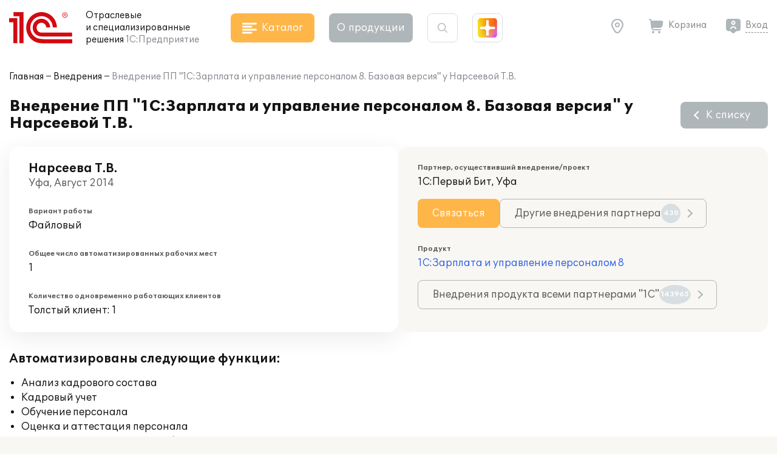

--- FILE ---
content_type: application/javascript
request_url: https://solutions.1c.ru/local/templates/sol23/build/js/chunks/form.a571eb9f87a0bccaccdc.js
body_size: 9180
content:
/*! For license information please see form.a571eb9f87a0bccaccdc.js.LICENSE.txt */
"use strict";(self.webpackChunksol=self.webpackChunksol||[]).push([[6680],{4074:function(e,t,n){n.d(t,{Z:function(){return l}});var r=n(9270);function a(e){return a="function"==typeof Symbol&&"symbol"==typeof Symbol.iterator?function(e){return typeof e}:function(e){return e&&"function"==typeof Symbol&&e.constructor===Symbol&&e!==Symbol.prototype?"symbol":typeof e},a(e)}function o(e,t){for(var n=0;n<t.length;n++){var r=t[n];r.enumerable=r.enumerable||!1,r.configurable=!0,"value"in r&&(r.writable=!0),Object.defineProperty(e,(void 0,o=function(e,t){if("object"!==a(e)||null===e)return e;var n=e[Symbol.toPrimitive];if(void 0!==n){var r=n.call(e,"string");if("object"!==a(r))return r;throw new TypeError("@@toPrimitive must return a primitive value.")}return String(e)}(r.key),"symbol"===a(o)?o:String(o)),r)}var o}function i(){return i="undefined"!=typeof Reflect&&Reflect.get?Reflect.get.bind():function(e,t,n){var r=function(e,t){for(;!Object.prototype.hasOwnProperty.call(e,t)&&null!==(e=s(e)););return e}(e,t);if(r){var a=Object.getOwnPropertyDescriptor(r,t);return a.get?a.get.call(arguments.length<3?e:n):a.value}},i.apply(this,arguments)}function c(e,t){return c=Object.setPrototypeOf?Object.setPrototypeOf.bind():function(e,t){return e.__proto__=t,e},c(e,t)}function s(e){return s=Object.setPrototypeOf?Object.getPrototypeOf.bind():function(e){return e.__proto__||Object.getPrototypeOf(e)},s(e)}var l=function(e){!function(e,t){if("function"!=typeof t&&null!==t)throw new TypeError("Super expression must either be null or a function");e.prototype=Object.create(t&&t.prototype,{constructor:{value:e,writable:!0,configurable:!0}}),Object.defineProperty(e,"prototype",{writable:!1}),t&&c(e,t)}(f,e);var t,n,l,u,d=(l=f,u=function(){if("undefined"==typeof Reflect||!Reflect.construct)return!1;if(Reflect.construct.sham)return!1;if("function"==typeof Proxy)return!0;try{return Boolean.prototype.valueOf.call(Reflect.construct(Boolean,[],(function(){}))),!0}catch(e){return!1}}(),function(){var e,t=s(l);if(u){var n=s(this).constructor;e=Reflect.construct(t,arguments,n)}else e=t.apply(this,arguments);return function(e,t){if(t&&("object"===a(t)||"function"==typeof t))return t;if(void 0!==t)throw new TypeError("Derived constructors may only return object or undefined");return function(e){if(void 0===e)throw new ReferenceError("this hasn't been initialised - super() hasn't been called");return e}(e)}(this,e)});function f(){return function(e,t){if(!(e instanceof t))throw new TypeError("Cannot call a class as a function")}(this,f),d.apply(this,arguments)}return t=f,(n=[{key:"addExistingFile",value:function(e){e.accepted=!0,e.status=r.f.SUCCESS,this.files.push(e),this.emit("addedfile",e),this.emit("complete",e),this.emit("success",e),this._updateMaxFilesReachedClass()}},{key:"addFile",value:function(e){this.options.beforeadd&&this.options.beforeadd.call(this,e),i(s(f.prototype),"addFile",this).call(this,e)}}])&&o(t.prototype,n),Object.defineProperty(t,"prototype",{writable:!1}),f}(r.f)},4344:function(e,t,n){n.r(t),n.d(t,{InitSelect:function(){return m},RemoveErrors:function(){return y},default:function(){return p}});var r=n(4233),a=n(4074),o=n(5159),i=n.n(o),c=n(9644),s=n(5599),l=n.n(s);function u(e){return u="function"==typeof Symbol&&"symbol"==typeof Symbol.iterator?function(e){return typeof e}:function(e){return e&&"function"==typeof Symbol&&e.constructor===Symbol&&e!==Symbol.prototype?"symbol":typeof e},u(e)}function d(){d=function(){return e};var e={},t=Object.prototype,n=t.hasOwnProperty,r=Object.defineProperty||function(e,t,n){e[t]=n.value},a="function"==typeof Symbol?Symbol:{},o=a.iterator||"@@iterator",i=a.asyncIterator||"@@asyncIterator",c=a.toStringTag||"@@toStringTag";function s(e,t,n){return Object.defineProperty(e,t,{value:n,enumerable:!0,configurable:!0,writable:!0}),e[t]}try{s({},"")}catch(e){s=function(e,t,n){return e[t]=n}}function l(e,t,n,a){var o=t&&t.prototype instanceof h?t:h,i=Object.create(o.prototype),c=new k(a||[]);return r(i,"_invoke",{value:E(e,n,c)}),i}function f(e,t,n){try{return{type:"normal",arg:e.call(t,n)}}catch(e){return{type:"throw",arg:e}}}e.wrap=l;var v={};function h(){}function p(){}function y(){}var m={};s(m,o,(function(){return this}));var b=Object.getPrototypeOf,L=b&&b(b(O([])));L&&L!==t&&n.call(L,o)&&(m=L);var _=y.prototype=h.prototype=Object.create(m);function g(e){["next","throw","return"].forEach((function(t){s(e,t,(function(e){return this._invoke(t,e)}))}))}function w(e,t){function a(r,o,i,c){var s=f(e[r],e,o);if("throw"!==s.type){var l=s.arg,d=l.value;return d&&"object"==u(d)&&n.call(d,"__await")?t.resolve(d.__await).then((function(e){a("next",e,i,c)}),(function(e){a("throw",e,i,c)})):t.resolve(d).then((function(e){l.value=e,i(l)}),(function(e){return a("throw",e,i,c)}))}c(s.arg)}var o;r(this,"_invoke",{value:function(e,n){function r(){return new t((function(t,r){a(e,n,t,r)}))}return o=o?o.then(r,r):r()}})}function E(e,t,n){var r="suspendedStart";return function(a,o){if("executing"===r)throw new Error("Generator is already running");if("completed"===r){if("throw"===a)throw o;return{value:void 0,done:!0}}for(n.method=a,n.arg=o;;){var i=n.delegate;if(i){var c=S(i,n);if(c){if(c===v)continue;return c}}if("next"===n.method)n.sent=n._sent=n.arg;else if("throw"===n.method){if("suspendedStart"===r)throw r="completed",n.arg;n.dispatchException(n.arg)}else"return"===n.method&&n.abrupt("return",n.arg);r="executing";var s=f(e,t,n);if("normal"===s.type){if(r=n.done?"completed":"suspendedYield",s.arg===v)continue;return{value:s.arg,done:n.done}}"throw"===s.type&&(r="completed",n.method="throw",n.arg=s.arg)}}}function S(e,t){var n=t.method,r=e.iterator[n];if(void 0===r)return t.delegate=null,"throw"===n&&e.iterator.return&&(t.method="return",t.arg=void 0,S(e,t),"throw"===t.method)||"return"!==n&&(t.method="throw",t.arg=new TypeError("The iterator does not provide a '"+n+"' method")),v;var a=f(r,e.iterator,t.arg);if("throw"===a.type)return t.method="throw",t.arg=a.arg,t.delegate=null,v;var o=a.arg;return o?o.done?(t[e.resultName]=o.value,t.next=e.nextLoc,"return"!==t.method&&(t.method="next",t.arg=void 0),t.delegate=null,v):o:(t.method="throw",t.arg=new TypeError("iterator result is not an object"),t.delegate=null,v)}function q(e){var t={tryLoc:e[0]};1 in e&&(t.catchLoc=e[1]),2 in e&&(t.finallyLoc=e[2],t.afterLoc=e[3]),this.tryEntries.push(t)}function x(e){var t=e.completion||{};t.type="normal",delete t.arg,e.completion=t}function k(e){this.tryEntries=[{tryLoc:"root"}],e.forEach(q,this),this.reset(!0)}function O(e){if(e){var t=e[o];if(t)return t.call(e);if("function"==typeof e.next)return e;if(!isNaN(e.length)){var r=-1,a=function t(){for(;++r<e.length;)if(n.call(e,r))return t.value=e[r],t.done=!1,t;return t.value=void 0,t.done=!0,t};return a.next=a}}return{next:A}}function A(){return{value:void 0,done:!0}}return p.prototype=y,r(_,"constructor",{value:y,configurable:!0}),r(y,"constructor",{value:p,configurable:!0}),p.displayName=s(y,c,"GeneratorFunction"),e.isGeneratorFunction=function(e){var t="function"==typeof e&&e.constructor;return!!t&&(t===p||"GeneratorFunction"===(t.displayName||t.name))},e.mark=function(e){return Object.setPrototypeOf?Object.setPrototypeOf(e,y):(e.__proto__=y,s(e,c,"GeneratorFunction")),e.prototype=Object.create(_),e},e.awrap=function(e){return{__await:e}},g(w.prototype),s(w.prototype,i,(function(){return this})),e.AsyncIterator=w,e.async=function(t,n,r,a,o){void 0===o&&(o=Promise);var i=new w(l(t,n,r,a),o);return e.isGeneratorFunction(n)?i:i.next().then((function(e){return e.done?e.value:i.next()}))},g(_),s(_,c,"Generator"),s(_,o,(function(){return this})),s(_,"toString",(function(){return"[object Generator]"})),e.keys=function(e){var t=Object(e),n=[];for(var r in t)n.push(r);return n.reverse(),function e(){for(;n.length;){var r=n.pop();if(r in t)return e.value=r,e.done=!1,e}return e.done=!0,e}},e.values=O,k.prototype={constructor:k,reset:function(e){if(this.prev=0,this.next=0,this.sent=this._sent=void 0,this.done=!1,this.delegate=null,this.method="next",this.arg=void 0,this.tryEntries.forEach(x),!e)for(var t in this)"t"===t.charAt(0)&&n.call(this,t)&&!isNaN(+t.slice(1))&&(this[t]=void 0)},stop:function(){this.done=!0;var e=this.tryEntries[0].completion;if("throw"===e.type)throw e.arg;return this.rval},dispatchException:function(e){if(this.done)throw e;var t=this;function r(n,r){return i.type="throw",i.arg=e,t.next=n,r&&(t.method="next",t.arg=void 0),!!r}for(var a=this.tryEntries.length-1;a>=0;--a){var o=this.tryEntries[a],i=o.completion;if("root"===o.tryLoc)return r("end");if(o.tryLoc<=this.prev){var c=n.call(o,"catchLoc"),s=n.call(o,"finallyLoc");if(c&&s){if(this.prev<o.catchLoc)return r(o.catchLoc,!0);if(this.prev<o.finallyLoc)return r(o.finallyLoc)}else if(c){if(this.prev<o.catchLoc)return r(o.catchLoc,!0)}else{if(!s)throw new Error("try statement without catch or finally");if(this.prev<o.finallyLoc)return r(o.finallyLoc)}}}},abrupt:function(e,t){for(var r=this.tryEntries.length-1;r>=0;--r){var a=this.tryEntries[r];if(a.tryLoc<=this.prev&&n.call(a,"finallyLoc")&&this.prev<a.finallyLoc){var o=a;break}}o&&("break"===e||"continue"===e)&&o.tryLoc<=t&&t<=o.finallyLoc&&(o=null);var i=o?o.completion:{};return i.type=e,i.arg=t,o?(this.method="next",this.next=o.finallyLoc,v):this.complete(i)},complete:function(e,t){if("throw"===e.type)throw e.arg;return"break"===e.type||"continue"===e.type?this.next=e.arg:"return"===e.type?(this.rval=this.arg=e.arg,this.method="return",this.next="end"):"normal"===e.type&&t&&(this.next=t),v},finish:function(e){for(var t=this.tryEntries.length-1;t>=0;--t){var n=this.tryEntries[t];if(n.finallyLoc===e)return this.complete(n.completion,n.afterLoc),x(n),v}},catch:function(e){for(var t=this.tryEntries.length-1;t>=0;--t){var n=this.tryEntries[t];if(n.tryLoc===e){var r=n.completion;if("throw"===r.type){var a=r.arg;x(n)}return a}}throw new Error("illegal catch attempt")},delegateYield:function(e,t,n){return this.delegate={iterator:O(e),resultName:t,nextLoc:n},"next"===this.method&&(this.arg=void 0),v}},e}function f(e,t,n,r,a,o,i){try{var c=e[o](i),s=c.value}catch(e){return void n(e)}c.done?t(s):Promise.resolve(s).then(r,a)}function v(e,t){var n="undefined"!=typeof Symbol&&e[Symbol.iterator]||e["@@iterator"];if(!n){if(Array.isArray(e)||(n=function(e,t){if(e){if("string"==typeof e)return h(e,t);var n=Object.prototype.toString.call(e).slice(8,-1);return"Object"===n&&e.constructor&&(n=e.constructor.name),"Map"===n||"Set"===n?Array.from(e):"Arguments"===n||/^(?:Ui|I)nt(?:8|16|32)(?:Clamped)?Array$/.test(n)?h(e,t):void 0}}(e))||t&&e&&"number"==typeof e.length){n&&(e=n);var r=0,a=function(){};return{s:a,n:function(){return r>=e.length?{done:!0}:{done:!1,value:e[r++]}},e:function(e){throw e},f:a}}throw new TypeError("Invalid attempt to iterate non-iterable instance.\nIn order to be iterable, non-array objects must have a [Symbol.iterator]() method.")}var o,i=!0,c=!1;return{s:function(){n=n.call(e)},n:function(){var e=n.next();return i=e.done,e},e:function(e){c=!0,o=e},f:function(){try{i||null==n.return||n.return()}finally{if(c)throw o}}}}function h(e,t){(null==t||t>e.length)&&(t=e.length);for(var n=0,r=new Array(t);n<t;n++)r[n]=e[n];return r}function p(){window.wp__DropzoneCustom=a.Z;var e=document.querySelectorAll("form"),t=function(e){var t,n=v(e.querySelectorAll(".input_date"));try{var r=function(){var e=t.value;if(e.classList.contains("_iidat"))return"continue";e.classList.add("_iidat");var n=l()(e,{showAllDates:!0,overlayPlaceholder:"Введите год",startDay:1,customDays:["Вс","Пн","Вт","Ср","Чт","Пт","Сб"],customMonths:["Январь","Февраль","Март","Апрель","Май","Июнь","Июль","Август","Сентябрь","Октябрь","Ноябрь","Декабрь"],customOverlayMonths:["Январь","Февраль","Март","Апрель","Май","Июнь","Июль","Август","Сентябрь","Октябрь","Ноябрь","Декабрь"],formatter:function(e,t,n){var r=t.getFullYear(),a=t.getMonth()+1,o=t.getDate();o<10&&(o="0"+o),a<10&&(a="0"+a);var i=o+"."+a+"."+r;e.value=i,e.dispatchEvent(new Event("input"))},onShow:function(e){var t=document.querySelector(".qs-datepicker-container.qs-show-important");null!==t&&(t.className="qs-datepicker-container qs-hidden");var n=e.calendarContainer;n.style.top=e.positionedEl.clientHeight+"px",n.style.left="0px",n.className="qs-datepicker-container qs-show-important";var r,a=v(n.querySelectorAll(".qs-square"));try{for(a.s();!(r=a.n()).done;)r.value.addEventListener("click",(function(){n.className="qs-datepicker-container qs-hidden"}))}catch(e){a.e(e)}finally{a.f()}},onMonthChange:function(e){var t,n=e.calendarContainer,r=v(n.querySelectorAll(".qs-square"));try{for(r.s();!(t=r.n()).done;)t.value.addEventListener("click",(function(){n.className="qs-datepicker-container qs-hidden"}))}catch(e){r.e(e)}finally{r.f()}},onHide:function(e){e.calendarContainer.className="qs-datepicker-container qs-show-important"}}),r=e.nextElementSibling;if(r&&r.classList.contains("input__icon_calendar"))r.onclick=function(){n.show()};else{var a=e.closest(".form_block");if(null!==a){var o=a.querySelector(".input__icon_calendar");null!==o&&(o.onclick=function(){n.show()})}}};for(n.s();!(t=n.n()).done;)r()}catch(e){n.e(e)}finally{n.f()}document.addEventListener("click",(function(e){var t=document.querySelector(".qs-datepicker-container.qs-show-important");null!==t&&(t.contains(e.target)||null!==e.target.closest(".input__icon_calendar")||null!==e.target.closest(".qs-arrow")||null!==e.target.closest(".input_date")||(t.className="qs-datepicker-container qs-hidden"))}))},o=function(e){var t,n=v(document.querySelectorAll(".label_checkbox__switch"));try{var r=function(){var e=t.value;if(e.classList.contains("_iicbs"))return"continue";e.classList.add("_iicbs");var n=e.querySelector(".input_txt");null!==n&&(n.style.width=n.clientWidth+"px");var r=e.querySelector("input");r.addEventListener("input",(function(){null!==n&&(n.innerHTML=r.checked?e.dataset.checked:e.dataset.unchecked)}))};for(n.s();!(t=n.n()).done;)r()}catch(e){n.e(e)}finally{n.f()}},i=function(e){var t,n=v(e.querySelectorAll(".file_wrap"));try{var r=function(){var e=t.value;if(e.classList.contains("_iifi"))return"continue";e.classList.add("_iifi");var n=e.querySelector("input"),r=e.querySelector(".file_txt");n.addEventListener("change",(function(){var e=n.files[0];r.innerHTML=e.name}))};for(n.s();!(t=n.n()).done;)r()}catch(e){n.e(e)}finally{n.f()}},s=function(e){var t,n=v(e.querySelectorAll('input[type="tel"]'));try{var r=function(){var e=t.value;if(e.classList.contains("_iitel"))return"continue";e.classList.add("_iitel"),e.addEventListener("input",(function(t){e.value=e.value.replace(/[^0-9()+\-\s.]/g,"").replace(/(\..*?)\..*/g,"$1").replace(/^0[^.]/,"0")}),!1)};for(n.s();!(t=n.n()).done;)r()}catch(e){n.e(e)}finally{n.f()}},u=function(e){var t=e.querySelector(".range_wrap");if(null!==t&&!t.classList.contains("_irs")){t.classList.add("_irs");var n=t.querySelector(".range_input"),r=t.querySelector(".range_slider"),a=Number(r.dataset.min),o=Number(r.dataset.max);c.ZP.create(r,{start:Number(r.dataset.start),connect:"lower",step:1,range:{min:a,max:o}}),r.noUiSlider.on("slide",(function(e,t){if(null!==n){var r=Number(e[t]);r>100?r="100+":r<1&&(r="Не выбрано"),n.value=r}})),n.addEventListener("input",(function(e){var t=Number(n.value);t>=a&&t<=o?r.noUiSlider.set(t):t<a?r.noUiSlider.set(a):t>o&&r.noUiSlider.set(o)}))}},d=function(e,t,n){switch(t){case"radio":case"checkbox":e.addEventListener("input",(function(){n.classList.contains("_error")&&!0===e.checked&&n.classList.remove("_error")}),{once:!0});break;case"select":e.addEventListener("change",(function(){n.classList.contains("_error")&&""!==e.value&&n.classList.remove("_error")}),{once:!0});break;default:e.addEventListener("input",(function(){n.classList.contains("_error")&&""!==e.value&&n.classList.remove("_error")}),{once:!0})}},f=function(e){null!==e&&(e.removeAttribute("style"),e.classList.remove("_loading"),e.removeAttribute("disabled","disabled"))},h=function(e){e.classList.contains("needs-validation")&&(e.classList.contains("_isu")||(e.classList.add("_isu"),e.addEventListener("submit",(function(t){if(!1===function(e){var t,n=!1,r=!1,a=!0,o=v(e.querySelectorAll("[required]"));try{for(o.s();!(t=o.n()).done;){var i=t.value,c=i.getAttribute("type")?i.getAttribute("type"):i.tagName;c=c.toLowerCase();var s=i.closest(".form_block"),l=s.querySelector(".invalid");if(i.offsetParent||"select"===c||i.classList.contains("choices__input"))if(""!==i.pattern&&""!==i.value&&(new RegExp(i.pattern,"g").test(i.value)?s.classList.remove("_error"):(l.innerHTML=l.dataset.incorrect,s.classList.add("_error"),a=!1)),a)switch(c){case"radio":n||(i.checked?(s.classList.remove("_error"),n=!0):(null!==l&&(l.innerHTML=l.dataset.empty),s.classList.add("_error"),n=!1,d(i,c,s)));break;case"checkbox":r||(i.checked?(s.classList.remove("_error"),r=!0):(null!==l&&(l.innerHTML=l.dataset.empty),s.classList.add("_error"),r=!1,d(i,c,s)));break;case"tel":default:""===i.value?(null!==l&&(l.innerHTML=l.dataset.empty),s.classList.add("_error"),d(i,c,s)):s.classList.remove("_error");break;case"email":""===i.value?(null!==l&&(l.innerHTML=l.dataset.empty),s.classList.add("_error"),d(i,c,s)):/^[a-zA-Z0-9.!#$%&’*+/=?^_`{|}~-]+@[a-zA-Z0-9-]+(?:\.[a-zA-Z0-9-]+)*$/.test(i.value)?s.classList.remove("_error"):(null!==l&&(l.innerHTML=l.dataset.incorrect),s.classList.add("_error"),d(i,c,s));break;case"select":""===i[i.selectedIndex].value?(null!==l&&(l.innerHTML=l.dataset.empty),s.classList.add("_error"),d(i,c,s)):s.classList.remove("_error")}else a=!0;else s.classList.remove("_error")}}catch(e){o.e(e)}finally{o.f()}if(r){var u=document.getElementsByClassName("checkbox")[0];void 0!==u&&u.classList.remove("_error")}else{var f=document.getElementsByClassName("checkbox")[0];void 0!==f&&f.classList.add("_error")}if(n){var h=document.getElementsByClassName("radiocheck")[0];void 0!==h&&h.classList.remove("_error")}else{var p=document.getElementsByClassName("radiocheck")[0];void 0!==p&&p.classList.add("_error")}}(e)||!1===e.checkValidity())return t.preventDefault(),void t.stopPropagation();e.classList.contains("ajax-form")&&(t.preventDefault(),t.stopPropagation(),function(e){var t=e.querySelector(".btn_submit");null!==t&&(t.style.width=t.clientWidth+"px",t.classList.add("_loading"),t.setAttribute("disabled","disabled"));var a=null;e.dataset.output&&(a=document.querySelector(e.dataset.output))&&(a.classList.remove("dn"),a.classList.add("_loading"),a.innerHTML="");try{fetch(e.dataset.action,{method:"POST",body:new FormData(e)}).then((function(e){return e.text()})).then((function(o){if("string"==typeof o&&(o="{"==(o=o.trim())[0]?JSON.parse(o):{status:o,msg:o}),e.dispatchEvent(new CustomEvent("form:receiveData",{bubbles:!0,detail:o})),e.dataset.output&&a)a.classList.remove("_loading"),a.innerHTML=o.msg,f(t),e.dataset.scrollto&&document.querySelector(e.dataset.scrollto).scrollIntoView({behavior:"smooth",block:"end"}),document.dispatchEvent(new CustomEvent("contentarea.updated",{}));else{var i=e.closest(".modal");if("OK"===o.status||null===i){var c=e.parentNode.querySelector(".modal_form__error");if(null===i){var s,l=null!==(s=e.dataset.modalId)&&void 0!==s?s:"modal-form-result-"+e.getAttribute("id"),u=document.getElementById(l);u&&u.parentNode.removeChild(u);var d=document.createElement("div");d.innerHTML=o.msg.trim(),document.body.appendChild(d.firstChild),u=document.getElementById(l);var v=function(){f(t)};setTimeout((function(){n.e(6582).then(n.bind(n,4369)).then((function(e){e.CreateModal(u,v)}))}),100)}else{var h=i.querySelector(".modal_content");h.style.minHeight=(0,r.Uy)(h)+"px";var p,y=i.querySelector(".modal_inner"),m=i.querySelector(".modal_form__success");m||((m=document.createElement("div")).classList.add("modal_form__success"),m.innerHTML=null!==(p=o.success)&&void 0!==p?p:"Сообщение отправлено успешно",y.parentNode.insertBefore(m,y)),y.classList.add("_hide"),m.classList.remove("_hide");var b=function(){(function(e){e.reset()})(e),f(t),y.classList.remove("_hide"),m.classList.add("_hide"),c&&c.classList.add("_hide"),document.dispatchEvent(new CustomEvent("contentarea.closeModal",{detail:{modal:i}}))};h.classList.add("_closing"),setTimeout((function(){window.modal.CloseCallback=b,window.modal.Close()}),2e3)}}else{var L=e.parentNode.querySelector(".modal_form__error");L||((L=document.createElement("div")).classList.add("form_txt"),L.classList.add("_error"),L.classList.add("modal_form__error"),e.after(L)),L.classList.remove("_hide"),L.innerHTML=o.hasOwnProperty("msg")?o.msg:"Ошибка",f(t)}}}))}catch(e){console.log(e),f(t)}}(e))}),!1)))},p=function(e){var t,n=v(e.querySelectorAll(".btn_clear"));try{var r=function(){var e=t.value;if(e.classList.contains("_iicl"))return"continue";e.classList.add("_iicl");var n=e.closest(".form_block");if(null===n)return"continue";var r=n.querySelector("input");if(null===r)return"continue";r.classList.add("_clearing"),e.addEventListener("click",(function(){e.classList.contains("_show")?(r.value="",r.focus(),e.classList.remove("_show"),r.dispatchEvent(new Event("input"))):r.focus()}),!1),r.addEventListener("input",(function(){""===r.value?e.classList.remove("_show"):r.value.length>=1?e.classList.add("_show"):e.classList.remove("_show")}),!1)};for(n.s();!(t=n.n()).done;)r()}catch(e){n.e(e)}finally{n.f()}},y=function(e){fetch("/ajax/user/getByInn.php?inn="+e.value).then((function(e){return e.json()})).then((function(t){var n=e.closest("form").querySelectorAll("[name]");b(n,t)}))},b=function(e,t){var n,a=v(e);try{for(a.s();!(n=a.n()).done;){var o=n.value,i=void 0;if(t.hasOwnProperty(o.name))i=t[o.name];else if(o.id.length&&t.hasOwnProperty(o.id))i=t[o.id];else if(o.dataset.hasOwnProperty("ac")){var c=r.SG.getTimeObject(o.dataset.ac);c.length&&(i=c)}void 0!==i&&("checkbox"===o.type?o.checked||(o.checked=!0,o.dispatchEvent(new Event("change"))):o.value.length&&"0"!=o.value||(o.value=i,o.dispatchEvent(new Event("change"))))}}catch(e){a.e(e)}finally{a.f()}if(window.hasOwnProperty("jsHelper")){var s,l=v(window.jsHelper.userDataFormCallbacks);try{for(l.s();!(s=l.n()).done;)(0,s.value)(t)}catch(e){l.e(e)}finally{l.f()}}};m();var L,_=v(e);try{for(_.s();!(L=_.n()).done;){var g=L.value;o(),i(g),s(g),t(g),u(g),p(g),h(g)}}catch(e){_.e(e)}finally{_.f()}!function(){var e,t=v(document.querySelectorAll(".form_captcha__img.refresh span"));try{var n=function(){var t=e.value;if(t.classList.contains("_iie"))return"continue";t.classList.add("_iie"),t.addEventListener("click",(function(e){e.stopPropagation();try{fetch("/ajax/user/captcha_reload.php").then((function(e){return e.text()})).then((function(e){t.parentNode.querySelector("input").value=e;var n=t.parentNode.querySelector("img");n.src=n.dataset.src+e}))}catch(e){}}))};for(t.s();!(e=t.n()).done;)n()}catch(e){t.e(e)}finally{t.f()}var r,a=v(document.querySelectorAll("input[pattern]"));try{var o=function(){var e=r.value;e.addEventListener("input",(function(t){var n=e.closest(".form_block"),r=n.querySelector(".invalid"),a=new RegExp(e.pattern,"g");e.offsetParent||n.classList.remove("_error"),a.test(e.value)?(r.innerHTML="",n.classList.remove("_error")):(r.innerHTML=r.dataset.incorrect,n.classList.add("_error"))}),!1)};for(a.s();!(r=a.n()).done;)o()}catch(e){a.e(e)}finally{a.f()}var i,c=v(document.querySelectorAll("input.inn_live"));try{var s=function(){var e=i.value;if(e.classList.contains("_iie"))return"continue";e.classList.add("_iie");var t=null;e.addEventListener("keyup",(function(){clearTimeout(t),t=setTimeout((function(){y(e)}),500)})),e.addEventListener("change",(function(){clearTimeout(t),y(e)})),e.addEventListener("input",(function(t){e.value=e.value.replace(/[^0-9]/g,"")}),!1)};for(c.s();!(i=c.n()).done;)s()}catch(e){c.e(e)}finally{c.f()}var l,u=v(document.querySelectorAll("input[data-sub]"));try{var d=function(){var e=l.value;if(e.classList.contains("_iie"))return"continue";e.classList.add("_iie"),e.addEventListener("input",(function(){if("radio"==e.type){var t,n=v(document.querySelectorAll('input[name="'+e.name+'"]'));try{for(n.s();!(t=n.n()).done;){var r=t.value;if(!r.checked&&r.dataset.sub){var a,o=v(document.querySelectorAll(r.dataset.sub));try{for(o.s();!(a=o.n()).done;){var i=a.value;i.classList.add("dn"),i.disabled=!0}}catch(e){o.e(e)}finally{o.f()}}}}catch(e){n.e(e)}finally{n.f()}}if(e.dataset.sub){var c,s=v(document.querySelectorAll(e.dataset.sub));try{for(s.s();!(c=s.n()).done;){var l=c.value,u=e.checked;e.dataset.revert&&(u=!u),u?(l.classList.remove("dn"),l.disabled=!1):(l.classList.add("dn"),l.disabled=!0)}}catch(e){s.e(e)}finally{s.f()}}})),e.dispatchEvent(new Event("input"))};for(u.s();!(l=u.n()).done;)d()}catch(e){u.e(e)}finally{u.f()}var f,h=v(document.querySelectorAll("select[data-sub]"));try{var p=function(){var e=f.value;if(e.classList.contains("_iie"))return"continue";e.classList.add("_iie"),e.addEventListener("input",(function(){var t,n=v(e.querySelectorAll("option[data-sub]"));try{for(n.s();!(t=n.n()).done;){var r=t.value;if(r.selected){var a,o=v(document.querySelectorAll(r.dataset.sub));try{for(o.s();!(a=o.n()).done;){var i=a.value;i.classList.remove("dn"),i.disabled=!1}}catch(e){o.e(e)}finally{o.f()}}else{var c,s=v(document.querySelectorAll(r.dataset.sub));try{for(s.s();!(c=s.n()).done;){var l=c.value;l.classList.add("dn"),l.disabled=!0}}catch(e){s.e(e)}finally{s.f()}}}}catch(e){n.e(e)}finally{n.f()}})),e.dispatchEvent(new Event("input"))};for(h.s();!(f=h.n()).done;)p()}catch(e){h.e(e)}finally{h.f()}var m,b=v(document.querySelectorAll(".btnSaveManagerForm"));try{var L=function(){var e=m.value;if(e.classList.contains("_iie"))return"continue";e.classList.add("_iie"),e.addEventListener("click",(function(){var t=e.closest("form");if(t){var n=t.querySelector("#no_success");n&&(n.value=1),t.querySelector('[type="submit"]').click()}}))};for(b.s();!(m=b.n()).done;)L()}catch(e){b.e(e)}finally{b.f()}var _,g=0,w=v(document.querySelectorAll("input.live_partcode"));try{var E=function(){var e=_.value;if(e.classList.contains("_iie"))return"continue";e.classList.add("_iie"),e.addEventListener("input",(function(){var t=e.closest(".form_block"),n=t.querySelector(".label_block");e.value.length?fetch(t.dataset.ajax+e.value).then((function(e){return e.json()})).then((function(e){var t="";e.CODE&&(t=e.NAME),n.innerHTML=t})):n.innerHTML=""})),e.value.length&&setTimeout((function(){e.dispatchEvent(new Event("input"))}),g+=100)};for(w.s();!(_=w.n()).done;)E()}catch(e){w.e(e)}finally{w.f()}}(),function(){try{fetch("/ajax/user/getUserData.php").then((function(e){return e.json()})).then((function(e){var t=document.querySelectorAll(".prefill [name]");b(t,e)}))}catch(e){}}()}function y(e){var t,n=v(e.querySelectorAll("._error"));try{for(n.s();!(t=n.n()).done;)t.value.classList.remove("_error")}catch(e){n.e(e)}finally{n.f()}}function m(){var e,t=v(document.querySelectorAll("select.choice"));try{var n=function(){var t=e.value;if(t.classList.contains("_isc"))return"continue";t.classList.add("_isc");var n={searchEnabled:!1,itemSelectText:"",shouldSort:!1,loadingText:"Загрузка",noChoicesText:"Все элементы выбраны",noResultsText:"Ничего не нашлось",addItemText:function(e){},maxItemText:function(e){},searchFields:["label"],fuseOptions:{shouldSort:!1,includeMatches:!0,threshold:.1,distance:1e3},searchResultLimit:100,callbackOnCreateTemplates:function(e,t,n){var r=this;return{choice:function(){for(var e,t=arguments.length,n=new Array(t),a=0;a<t;a++)n[a]=arguments[a];var o=(e=i().defaults.templates.choice).call.apply(e,[r].concat(n));if(void 0!==n[1].customProperties.cls){var c=n[1].customProperties.cls;c.length&&o.classList.add(c.split(" "))}return o}}}};void 0!==t.dataset.search&&(n.searchEnabled=!0),t.multiple&&(n.placeholderValue=t.getAttribute("placeholder"),n.removeItemButton=!0),t.classList.contains("selective")&&(n.removeItemButton=!1,n.duplicateItemsAllowed=!1,n.renderSelectedChoices="always");var r=new(i())(t,n);window["choice"+t.id]=r,t.addEventListener("choice:rebuild",(function(e){r.clearStore(),r.setChoices(e.detail)})),t.addEventListener("choice:deselect",(function(e){r.removeActiveItems()})),t.addEventListener("addItem",(function(e){t.dispatchEvent(new Event("input"))})),t.multiple&&t.addEventListener("removeItem",(function(e){t.dispatchEvent(new Event("input"))})),void 0!==t.dataset.ajax?(t.addEventListener("search",(function(e){r.setChoices([{value:"",label:"...",disabled:!0}],"value","label",!0),t.searchTimeout&&clearTimeout(t.searchTimeout),t.searchTimeout=setTimeout((function(){t.dispatchEvent(new CustomEvent("search.run",{detail:e.detail,bubbles:!0,cancelable:!0}))}),350)})),t.addEventListener("search.run",function(){var e,n=(e=d().mark((function e(n){var a,o,i,c,s,l,u;return d().wrap((function(e){for(;;)switch(e.prev=e.next){case 0:return(a=t.dataset.ajax).indexOf("?")>=0?a+="&":a+="?",e.next=4,fetch(a+"s="+n.detail.value).then((function(e){return e.json()}));case 4:o=e.sent,i=[],c=0,s=v(o);try{for(s.s();!(l=s.n()).done;)u=l.value,c++,i.push({value:u.value,label:u.label,id:c})}catch(e){s.e(e)}finally{s.f()}r.setChoices(i,"value","label",!0);case 10:case"end":return e.stop()}}),e)})),function(){var t=this,n=arguments;return new Promise((function(r,a){var o=e.apply(t,n);function i(e){f(o,r,a,i,c,"next",e)}function c(e){f(o,r,a,i,c,"throw",e)}i(void 0)}))});return function(e){return n.apply(this,arguments)}}())):t.dataset.tags&&t.addEventListener("search",(function(e){var t,n=!1,a=v(r._store.choices);try{for(a.s();!(t=a.n()).done;){var o=t.value;o.customProperties.generated&&!o.selected?r._store.choices.splice(r._store.choices.indexOf(o),1):o.label===e.detail.value&&(n=!0)}}catch(e){a.e(e)}finally{a.f()}n||r.setChoices([{value:e.detail.value,label:e.detail.value,customProperties:{generated:1}}])}))};for(t.s();!(e=t.n()).done;)n()}catch(e){t.e(e)}finally{t.f()}}}}]);

--- FILE ---
content_type: application/javascript
request_url: https://solutions.1c.ru/local/templates/sol23/build/js/chunks/page-news.980590f791d4d879c605.js
body_size: 1459
content:
"use strict";(self.webpackChunksol=self.webpackChunksol||[]).push([[5598],{5627:function(e,t,n){function r(e,t){var n="undefined"!=typeof Symbol&&e[Symbol.iterator]||e["@@iterator"];if(!n){if(Array.isArray(e)||(n=function(e,t){if(e){if("string"==typeof e)return o(e,t);var n=Object.prototype.toString.call(e).slice(8,-1);return"Object"===n&&e.constructor&&(n=e.constructor.name),"Map"===n||"Set"===n?Array.from(e):"Arguments"===n||/^(?:Ui|I)nt(?:8|16|32)(?:Clamped)?Array$/.test(n)?o(e,t):void 0}}(e))||t&&e&&"number"==typeof e.length){n&&(e=n);var r=0,i=function(){};return{s:i,n:function(){return r>=e.length?{done:!0}:{done:!1,value:e[r++]}},e:function(e){throw e},f:i}}throw new TypeError("Invalid attempt to iterate non-iterable instance.\nIn order to be iterable, non-array objects must have a [Symbol.iterator]() method.")}var a,c=!0,u=!1;return{s:function(){n=n.call(e)},n:function(){var e=n.next();return c=e.done,e},e:function(e){u=!0,a=e},f:function(){try{c||null==n.return||n.return()}finally{if(u)throw a}}}}function o(e,t){(null==t||t>e.length)&&(t=e.length);for(var n=0,r=new Array(t);n<t;n++)r[n]=e[n];return r}function i(e){var t,n,o;e.classList.add("_filtered"),t=document.querySelector(".product_filter__form"),n=new FormData(t),(o=document.querySelector(".items_list")).classList.add("_loading"),o.innerHTML="",fetch(t.dataset.action,{method:"POST",body:n}).then((function(e){return e.text()})).then((function(e){e&&(o.innerHTML=e,document.dispatchEvent(new CustomEvent("contentarea.updated",{})),o.classList.remove("_loading"))})),function(){var e,t=document.querySelector(".product_filter__form"),n=new FormData(t),o=r(t.querySelectorAll('input[type="hidden"]'));try{for(o.s();!(e=o.n()).done;){var i=e.value.getAttribute("name");i&&n.delete(i)}}catch(e){o.e(e)}finally{o.f()}var a=new URLSearchParams(n).toString();window.history.pushState({},"","?"+a),document.dispatchEvent(new CustomEvent("location.changed",{detail:{url:"?"+a}}))}()}function a(){var e=document.querySelector(".page_news").querySelector(".news_about");(function(){var e=document.querySelector(".product_filter");if(null!==e&&!e.classList.contains("noajax")){var t=document.querySelector(".page_news");!function(e){var t=e.querySelector(".product_filter"),n=t.querySelector(".product_filter__form"),o=t.querySelector(".filter_input"),a=t.querySelectorAll('input[type="checkbox"]'),c=t.querySelector(".filter_clear"),u=null;n.addEventListener("submit",(function(e){e.preventDefault(),e.stopPropagation(),i(t)}),!1);var l,s=r(a);try{for(s.s();!(l=s.n()).done;)l.value.addEventListener("input",(function(){i(t)}))}catch(e){s.e(e)}finally{s.f()}o.addEventListener("input",(function(){null!==u&&clearTimeout(u),u=setTimeout((function(){i(t)}),1e3)})),c.onclick=function(){o.value="",c.classList.remove("_show"),o.focus(),i(t)}}(t),function(e){var t=e.querySelector(".product_filter"),n=t.querySelector(".filter_clear"),r=t.querySelector(".filter_input");r.addEventListener("input",(function(){""===r.value?n.classList.remove("_show"):r.value.length>=1?n.classList.add("_show"):n.classList.remove("_show")}))}(t)}})(),c(),e&&window.addEventListener("resize",(function(){if(e.classList.remove("_show","_hidden"),e.scrollHeight>176&&!e.classList.contains("_hidden")){var t=e.querySelector(".show_all");null===t&&((t=document.createElement("div")).classList.add("show_all"),e.appendChild(t),t.onclick=function(){e.classList.toggle("_show")}),e.classList.add("_hidden")}})),document.addEventListener("contentarea.updated",(function(e){c()}))}function c(){Promise.resolve().then(n.bind(n,7494)).then((function(e){var t=document.querySelector(".page_news");e.InitShowMore(t,t.querySelector(".items_list"),".item")})),Promise.resolve().then(n.bind(n,7430)).then((function(e){e.InitContact()}))}n.r(t),n.d(t,{default:function(){return a}})}}]);